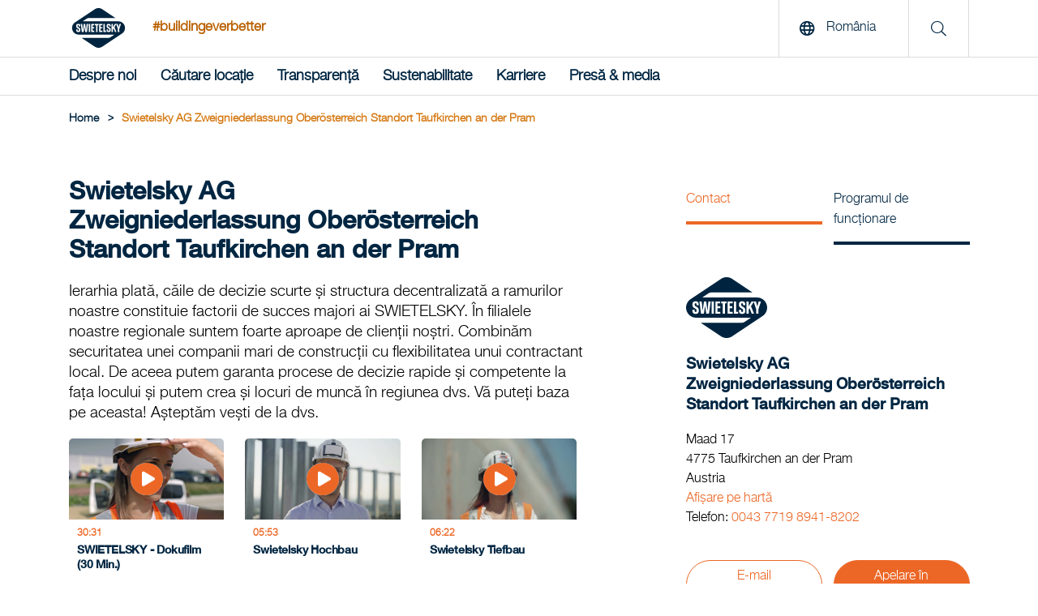

--- FILE ---
content_type: text/html; charset=utf-8
request_url: https://www.swietelsky.ro/site/swietelsky-ag-zweigniederlassung-oberosterreich-standort-taufkirchen-an-der-pram/
body_size: 16208
content:
<!doctype html>
<html lang="ro-RO">
<head>
<meta http-equiv="content-language" content="ro-RO">
<title>Swietelsky AG Zweigniederlassung Oberösterreich Standort Taufkirchen an der Pram | Swietelsky AG</title>
<meta charset="utf-8">
<link rel="apple-touch-icon" sizes="180x180" href="/img/favicons/apple-touch-icon.png">
<link rel="icon" type="image/png" sizes="32x32" href="/img/favicons/favicons/favicon-32x32.png">
<link rel="icon" type="image/png" sizes="16x16" href="/img/favicons/favicon-16x16.png">

<link rel="mask-icon" color="#5bbad5" href="/img/favicons/safari-pinned-tab.svg">
<meta name="msapplication-TileColor" content="#da532c">
<meta name="theme-color" content="#ffffff">
<link rel="shortcut icon" type="image/x-icon" href="/img/favicons/favicon.ico">
 <meta name="description" content="Oferta noastră: Construcții industriale, Construcții civile, Construcția de drumuri &amp; poduri, Servicii complete și antreprenoriat general pentru construcții, &#206;ntreținerea sistemelor de canalizare, Salubrizare și reciclare. Referințe de top: Neubau Schulungszentrum Hargassner Weng, Hochwasserschutz Antiesen, ABA BA23 WVA BA11 Stra&#223;enbau V&#246;cklabruck, WVA GWV Kremstal BA13, Sanierung Antiesen Herstellung der Durchg&#228;ngigkeit, A08 Innkreisautobahn AST Ort - AST Suben, FMZ - Seewalchen, Josko Kopfing " lang="ro-RO">
<meta name="keywords" content="Construcții industriale, Construcții civile, Construcția de drumuri &amp; poduri, Servicii complete și antreprenoriat general pentru construcții, &#206;ntreținerea sistemelor de canalizare, Salubrizare și reciclare, Neubau Schulungszentrum Hargassner Weng, Hochwasserschutz Antiesen, ABA BA23 WVA BA11 Stra&#223;enbau V&#246;cklabruck, WVA GWV Kremstal BA13, Sanierung Antiesen Herstellung der Durchg&#228;ngigkeit, A08 Innkreisautobahn AST Ort - AST Suben, FMZ - Seewalchen, Josko Kopfing " lang="ro-RO">
 <meta property="og:description" content="Oferta noastră: Construcții industriale, Construcții civile, Construcția de drumuri &amp; poduri, Servicii complete și antreprenoriat general pentru construcții, &#206;ntreținerea sistemelor de canalizare, Salubrizare și reciclare. Referințe de top: Neubau Schulungszentrum Hargassner Weng, Hochwasserschutz Antiesen, ABA BA23 WVA BA11 Stra&#223;enbau V&#246;cklabruck, WVA GWV Kremstal BA13, Sanierung Antiesen Herstellung der Durchg&#228;ngigkeit, A08 Innkreisautobahn AST Ort - AST Suben, FMZ - Seewalchen, Josko Kopfing ">
<meta property="og:title" content="Swietelsky AG Zweigniederlassung Ober&#246;sterreich Standort Taufkirchen an der Pram | Swietelsky AG">
<meta property="og:url" content="https://www.swietelsky.ro/site/swietelsky-ag-zweigniederlassung-oberosterreich-standort-taufkirchen-an-der-pram/">
<meta property="og:type" content="website">
<meta property="og:image" content="https://www.swietelsky.ro/media/4zvbch3y/swie_seite_ueber_uns_header_3400_auf_2240x1040_rgb.jpg?mode=crop&amp;width=1200" />
 <meta name="twitter:card" content="summary">

<link rel="canonical" href="https://www.swietelsky.ro/site/swietelsky-ag-zweigniederlassung-oberosterreich-standort-taufkirchen-an-der-pram/" />
<meta name="viewport" content="width=device-width, initial-scale=1.0, maximum-scale=5.0">
<meta name="format-detection" content="telephone=no">
<link rel="preload" as="font" href="/fonts/HelveticaNeueLTStd-Md.woff2" type="font/woff2" crossorigin="anonymous">
<link rel="preload" as="font" href="/fonts/HelveticaNeueLTStd-Lt.woff2" type="font/woff2" crossorigin="anonymous">
<link rel="preload" as="font" href="/fonts/swietelsky-icons.woff2?72199193" type="font/woff2" crossorigin="anonymous">
<meta http-equiv="X-UA-Compatible" content="IE=edge">
<meta name="viewport" content="width=device-width, initial-scale=1">
<script>
//INITAL VALUE FOR SCRIPT LOADER
var _scripts = [];
var showInternationalPopup = false;
window.scriptFolder = window.location.origin + "/Scripts";
</script>
<link rel="stylesheet" href="/Css/swietelsky.min.css?v=1.0.9144.264458" />


</head>
<body>
 <script src="https://webcachex-eu.datareporter.eu/loader/v2/cmp-load.js?url=861b9b8f-de85-4c83-9ebc-37ab10fb2136.LPMHWrpwYZ12.8zL" defer></script>


<header class="mainHeader" aria-label="header">
<!--MAIN LOGO & SEARCH ro-->
<div class="top">
<div class="container">
<a href="/" class="logoLink" title="Swietelsky AG"><img src="/media/vy2bvaxq/swietelsky-logo.svg" alt="Swietelsky AG" width="93" height="49"/></a>
 <span class="hashtag en-only">#buildingeverbetter</span>
 <span class="hashtag mobile en-only">#buildingeverbetter</span>
 <div class="rightContent">
 <button class="openLanguage"><span class="icon"><i class="far fa-globe"></i></span> <span class="text">Rom&#226;nia</span></button>
<div class="searchContainer">
<span class="icon"><i class="fal fa-search"></i></span>
</div>
  <button class="hamburger" aria-label="Menu">
<span class="icon open no-margin"><i class="far fa-bars"></i></span>
<span class="icon close no-margin"><i class="far fa-times"></i></span>
</button>
 </div>
</div>
</div>
<!--MAIN NAVIGATION-->
 <nav class="mainNavigation" aria-label="navigation">
<div class="container">
<ul class="navigationList">


 <li class="firstLevel">
 <a href="" class="navItem hasDropdown  " >Despre noi</a>

 <div class="dropdown">
<div class="innerFlex">
<div class="container">
<ul class="second_level_item">
<li>
<a href="#" class="navItem backNode">Despre noi</a>
</li>
 <li class="secondLevel">
 <a href="/swietelsky/" class="navItem secondLevel  hasDropdown">Swietelsky</a>
  <ul class="third_level_item">
<li>
<a href="#" class="navItem backNode">Swietelsky</a>
</li>
 <li><a href="/swietelsky/atitudinea-si-valorile-noastre/" class="navItem thirdLevel  ">Atitudinea și Valorile Noastre</a></li>
 <li><a href="/swietelsky/consiliul-de-administratie/" class="navItem thirdLevel  ">Consiliul de administrație</a></li>
 </ul>

</li>
 <li class="secondLevel">
 <a href="/gama-de-servicii/" class="navItem secondLevel  hasDropdown">Gama de servicii</a>
  <ul class="third_level_item">
<li>
<a href="#" class="navItem backNode">Gama de servicii</a>
</li>
 <li><a href="/constructia-de-cladiri/" class="navItem thirdLevel  ">Construcția de clădiri</a></li>
 <li><a href="/constructii-civile/" class="navItem thirdLevel  ">Construcții civile</a></li>
 <li><a href="/constructia-de-drumuri-poduri/" class="navItem thirdLevel  ">Construcția de drumuri &amp; poduri</a></li>
 <li><a href="/constructii-feroviare/" class="navItem thirdLevel  ">Construcții feroviare</a></li>
 <li><a href="/constructia-de-tunele/" class="navItem thirdLevel  ">Construcția de tunele</a></li>
 <li><a href="/competenta-de-specialitate/" class="navItem thirdLevel  ">Competență de specialitate</a></li>
 </ul>

</li>
 <li class="secondLevel">
 <a href="/noutati/" class="navItem secondLevel  ">Arhiva știrilor</a>
 
</li>
 </ul>
</div>
</div>
</div>

</li>
 <li class="firstLevel">
 <a href="/cautare-locatie/" class="navItem   " >Căutare locație</a>


</li>
 <li class="firstLevel">
 <a href="" class="navItem hasDropdown  " >Transparență</a>

 <div class="dropdown">
<div class="innerFlex">
<div class="container">
<ul class="second_level_item">
<li>
<a href="#" class="navItem backNode">Transparență</a>
</li>
 <li class="secondLevel">
 <a href="/transparenta/raportul-anual/" class="navItem secondLevel  ">Raportul anual</a>
 
</li>
 <li class="secondLevel">
 <a href="/transparenta/raportul-de-sustenabilitate/" class="navItem secondLevel  ">Raportul de sustenabilitate</a>
 
</li>
 <li class="secondLevel">
 <a href="/transparenta/codul-de-conduita/" class="navItem secondLevel  ">Codul de conduită</a>
 
</li>
 <li class="secondLevel">
 <a href="/transparenta/sistem-de-raportare/" class="navItem secondLevel  ">Sistem de raportare</a>
 
</li>
 <li class="secondLevel">
 <a href="/transparenta/achizitie/" class="navItem secondLevel  ">Achiziție</a>
 
</li>
 <li class="secondLevel">
 <a href="/transparenta/calitate/" class="navItem secondLevel  ">Calitate</a>
 
</li>
 <li class="secondLevel">
 <a href="/transparenta/strategia-fiscala-de-grup/" class="navItem secondLevel  ">Strategia fiscală de grup</a>
 
</li>
 <li class="secondLevel">
 <a href="/transparenta/siguranta-informatiilor/" class="navItem secondLevel  ">Siguranța informațiilor</a>
 
</li>
 <li class="secondLevel">
 <a href="/transparenta/datorie-istorica/" class="navItem secondLevel  ">Datorie istorică</a>
 
</li>
 </ul>
</div>
</div>
</div>

</li>
 <li class="firstLevel">
 <a href="" class="navItem hasDropdown  " >Sustenabilitate</a>

 <div class="dropdown">
<div class="innerFlex">
<div class="container">
<ul class="second_level_item">
<li>
<a href="#" class="navItem backNode">Sustenabilitate</a>
</li>
 <li class="secondLevel">
 <a href="/sustenabilitate/intelegerea-noastra-asupra-sustenabilitatii/" class="navItem secondLevel  ">&#206;nțelegerea noastră asupra sustenabilității</a>
 
</li>
 <li class="secondLevel">
 <a href="/sustenabilitate/corectitudine/" class="navItem secondLevel  ">Corectitudine</a>
 
</li>
 <li class="secondLevel">
 <a href="/sustenabilitate/inovatie/" class="navItem secondLevel  ">Inovație</a>
 
</li>
 <li class="secondLevel">
 <a href="/sustenabilitate/ecologie/" class="navItem secondLevel  ">Ecologie</a>
 
</li>
 <li class="secondLevel">
 <a href="/sustenabilitate/impreuna/" class="navItem secondLevel  ">&#206;mpreună</a>
 
</li>
 </ul>
</div>
</div>
</div>

</li>
 <li class="firstLevel">
 <a href="" class="navItem hasDropdown  " >Karriere</a>

 <div class="dropdown">
<div class="innerFlex">
<div class="container">
<ul class="second_level_item">
<li>
<a href="#" class="navItem backNode">Karriere</a>
</li>
 <li class="secondLevel">
 <a href="https://www.we-are-swietelskys.com" class="navItem secondLevel redirect ">Locuri vacante</a>
 
</li>
 <li class="secondLevel">
 <a href="/karriere/declaratie-privind-diversitate/" class="navItem secondLevel  ">Declarație privind diversitate</a>
 
</li>
 </ul>
</div>
</div>
</div>

</li>
 <li class="firstLevel">
 <a href="" class="navItem hasDropdown  " >Presă &amp; media</a>

 <div class="dropdown">
<div class="innerFlex">
<div class="container">
<ul class="second_level_item">
<li>
<a href="#" class="navItem backNode">Presă &amp; media</a>
</li>
 <li class="secondLevel">
 <a href="/presa-media/persoane-de-contact-pentru-anchetele-media/" class="navItem secondLevel  ">Persoane de contact pentru anchetele media</a>
 
</li>
 <li class="secondLevel">
 <a href="/presa-media/comunicate-de-presa/" class="navItem secondLevel  ">Comunicate de presă</a>
 
</li>
 <li class="secondLevel">
 <a href="/presa-media/fotografii-de-fond-comun/" class="navItem secondLevel  ">Fotografii de fond comun</a>
 
</li>
 </ul>
</div>
</div>
</div>

</li>
 <div class="searchContainerNavigation">
<div class="row row--flex">
<div class="col-xxs-12">
<form id="searchFormMobile" action="/cautare/" method="get">
<input type="text" name="q" placeholder="Suche" title="[Suche] in ro"/>
<button type="submit" aria-label="search" class="button">
<i class="fal fa-search"></i>
</button>
</form>
</div>
</div>
</div>

<!--Load template dependencies-->
<script type="text/javascript">
var scripts_to_load = [
window.scriptFolder + "/main-menu.js"
];
_scripts = _scripts.concat(scripts_to_load);
</script>
</ul>
</div>
</nav>
</header>
<main>
<header>
 <div class="container">
<div class="breadcrumbs">
 <ul class="breadcrumb">
<li>
<a href="/"><span>Home</span></a>
<span class="divider">></span> </li>

 <li><span>Swietelsky AG Zweigniederlassung Ober&#246;sterreich Standort Taufkirchen an der Pram</span></li>
 </ul>
 <script type="application/ld+json">
{
"@context": "https://schema.org/",
"@type": "BreadcrumbList",
"itemListElement": [
 
{
"@type": "ListItem",
"position": 1,
"name": "Căutare locație",
"item": "https://www.swietelsky.ro/cautare-locatie/"
},

 
{
"@type": "ListItem",
"position": 2,
"name": "Swietelsky AG Zweigniederlassung Ober&#246;sterreich Standort Taufkirchen an der Pram"
}

 ]}//end json+ld
</script>
</div>
</div>

</header>

<div id="standort">
<div class="container">
<div class="section row">
<div class="col-xxs-12 col-md-7">
<h1 class="h2">
Swietelsky AG<br  />
Zweigniederlassung Ober&#246;sterreich<br  />
Standort Taufkirchen an der Pram
</h1>
<p>Ierarhia plată, căile de decizie scurte și structura decentralizată a ramurilor noastre constituie factorii de succes majori ai SWIETELSKY. În filialele noastre regionale suntem foarte aproape de clienții noștri. Combinăm securitatea unei companii mari de construcții cu flexibilitatea unui contractant local. De aceea putem garanta procese de decizie rapide și competente la fața locului și putem crea și locuri de muncă în regiunea dvs. Vă puteți baza pe aceasta! Așteptăm vești de la dvs.</p>

 <!--section swie-tv-->
 <div class="slider blogSlider tvSlider small mobile_scrollable" data-grid="3" data-slideby="1">
<div class="blogActionContainer">
<span class="counter"><span class="current">01</span>/<span class="total">01</span></span>
<div class="sliderBtn backBtn js-slider-back"><i class="fas fa-chevron-left"></i></div>
<div class="sliderBtn nextBtn js-slider-next"><i class="fas fa-chevron-right"></i></div>
</div>
<div class="viewPort">
<ul class="sliderContainer" itemscope itemtype="http://schema.org/Collection">
 <li class="item" itemprop="video" itemscope itemtype="http://schema.org/VideoObject">

<a href="https://www.youtube.com/embed/JFlOmZuPc7w" class="yt-lightbox-item" data-src="https://www.youtube.com/embed/JFlOmZuPc7w?autoplay=1&allowfullscreen=1" aria-label="SWIETELSKY - Dokufilm (30 Min.)" itemprop="url">
<div class="contentHolder">
<div class="image-container">

 <picture title="SWIETELSKY - Dokufilm (30 Min.)" class="lazy replace">
 <source media="(min-width: 1200px)" srcset="/img/placeholder.jpg?mode=crop&amp;width=200&amp;height=100&amp;format=webp&amp;quality=90&amp;quality=1" data-srcset="https://i.ytimg.com/vi_webp/JFlOmZuPc7w/maxresdefault.webp">
 <source media="(min-width: 0)" srcset="/img/placeholder.jpg?mode=crop&amp;width=290&amp;height=220&amp;format=webp&amp;quality=90&amp;quality=1" data-srcset="https://i.ytimg.com/vi_webp/JFlOmZuPc7w/maxresdefault.webp">

 <img src="/img/placeholder.jpg?mode=crop&amp;width=200&amp;height=100&amp;format=webp&amp;quality=90&amp;quality=1" class="image preview " title="SWIETELSKY - Dokufilm (30 Min.)" alt="SWIETELSKY - Dokufilm (30 Min.)" />

</picture>
<noscript>
<picture title="SWIETELSKY - Dokufilm (30 Min.)" class="no-script">
<style type="text/css">
.lazy {
display: none;
}
</style>
 </picture>
</noscript>
 <div class="icon_play" style="background-image: url(/img/play.png"></div>
</div>
<div class="content">
<p class="date">
<span class="duration">
<span>30:31</span>
 <meta itemprop="duration" content="PT30M31S" />

</span>
</p>
<h3 class="h5" itemprop="name">
SWIETELSKY - Dokufilm (30 Min.)
</h3>
<meta itemprop="thumbnailUrl" content="https://i.ytimg.com/vi/JFlOmZuPc7w/maxresdefault.jpg" />
<meta itemprop="description" content="Die Swietelsky AG mit Sitz in Linz verf&#252;gt &#252;ber Filialen und Tochterfirmen in 19 verschiedenen L&#228;ndern, mehrere tausend qualifizierte Mitarbeiter und den Ruf, ein innovatives, leistungsf&#228;higes und verl&#228;ssliches Bauunternehmen zu sein. Am Heimatmarkt &#214;sterreich erstrecken sich die Aktivit&#228;ten auf die Sparten Hochbau, Tiefbau, Bahnbau und Tunnelbau. Dieser Film portraitiert SWIETELSKY aus der Perspektive seiner Mitarbeiterinnen und Mitarbeiter in den operativen Bereichen." />
<link itemprop="embedUrl" href="https://www.youtube.com/embed/JFlOmZuPc7w" hidden>
</div>
</div>
</a>
</li>
 <li class="item" itemprop="video" itemscope itemtype="http://schema.org/VideoObject">

<a href="https://www.youtube.com/embed/SLTIbUe3h8o" class="yt-lightbox-item" data-src="https://www.youtube.com/embed/SLTIbUe3h8o?autoplay=1&allowfullscreen=1" aria-label="Swietelsky Hochbau" itemprop="url">
<div class="contentHolder">
<div class="image-container">

 <picture title="Swietelsky Hochbau" class="lazy replace">
 <source media="(min-width: 1200px)" srcset="/img/placeholder.jpg?mode=crop&amp;width=200&amp;height=100&amp;format=webp&amp;quality=90&amp;quality=1" data-srcset="https://i.ytimg.com/vi_webp/SLTIbUe3h8o/maxresdefault.webp">
 <source media="(min-width: 0)" srcset="/img/placeholder.jpg?mode=crop&amp;width=290&amp;height=220&amp;format=webp&amp;quality=90&amp;quality=1" data-srcset="https://i.ytimg.com/vi_webp/SLTIbUe3h8o/maxresdefault.webp">

 <img src="/img/placeholder.jpg?mode=crop&amp;width=200&amp;height=100&amp;format=webp&amp;quality=90&amp;quality=1" class="image preview " title="Swietelsky Hochbau" alt="Swietelsky Hochbau" />

</picture>
<noscript>
<picture title="Swietelsky Hochbau" class="no-script">
<style type="text/css">
.lazy {
display: none;
}
</style>
 </picture>
</noscript>
 <div class="icon_play" style="background-image: url(/img/play.png"></div>
</div>
<div class="content">
<p class="date">
<span class="duration">
<span>05:53</span>
 <meta itemprop="duration" content="PT5M53S" />

</span>
</p>
<h3 class="h5" itemprop="name">
Swietelsky Hochbau
</h3>
<meta itemprop="thumbnailUrl" content="https://i.ytimg.com/vi/SLTIbUe3h8o/maxresdefault.jpg" />
<meta itemprop="description" content="SWIETELSKY ist in der Lage, Bauvorhaben jeder Gr&#246;&#223;enordnung effizient zu realisieren. So sind wir vertrauensw&#252;rdiger Ansprechpartner f&#252;r verschiedene Zielgruppen wie beispielsweise Familien beim Eigenheimbau, &#246;ffentliche Auftraggeber, Wohnungsgenossenschaften, private Investoren, Projektentwickler, Industrieunternehmen uvm. In jedem Fall kann sich der Bauherr darauf verlassen, dass SWIETELSKY auf solide Werte baut. Zuverl&#228;ssigkeit und wirtschaftliche Best&#228;ndigkeit sind Eigenschaften, die Auftraggeber an uns sch&#228;tzen. Eine enorme Vielfalt an Projekten beweist die Flexibilit&#228;t von SWIETELSKY als Auftragnehmer oder auch als Generalunternehmer. Mit umfassender Expertise – auch im modernen Holz- und Hybridbau – verstehen wir uns als baustoffneutraler Anbieter und sind allen Anforderungen gewachsen." />
<link itemprop="embedUrl" href="https://www.youtube.com/embed/SLTIbUe3h8o" hidden>
</div>
</div>
</a>
</li>
 <li class="item" itemprop="video" itemscope itemtype="http://schema.org/VideoObject">

<a href="https://www.youtube.com/embed/WgYRk_kXzJQ" class="yt-lightbox-item" data-src="https://www.youtube.com/embed/WgYRk_kXzJQ?autoplay=1&allowfullscreen=1" aria-label="Swietelsky Tiefbau" itemprop="url">
<div class="contentHolder">
<div class="image-container">

 <picture title="Swietelsky Tiefbau" class="lazy replace">
 <source media="(min-width: 1200px)" srcset="/img/placeholder.jpg?mode=crop&amp;width=200&amp;height=100&amp;format=webp&amp;quality=90&amp;quality=1" data-srcset="https://i.ytimg.com/vi_webp/WgYRk_kXzJQ/maxresdefault.webp">
 <source media="(min-width: 0)" srcset="/img/placeholder.jpg?mode=crop&amp;width=290&amp;height=220&amp;format=webp&amp;quality=90&amp;quality=1" data-srcset="https://i.ytimg.com/vi_webp/WgYRk_kXzJQ/maxresdefault.webp">

 <img src="/img/placeholder.jpg?mode=crop&amp;width=200&amp;height=100&amp;format=webp&amp;quality=90&amp;quality=1" class="image preview " title="Swietelsky Tiefbau" alt="Swietelsky Tiefbau" />

</picture>
<noscript>
<picture title="Swietelsky Tiefbau" class="no-script">
<style type="text/css">
.lazy {
display: none;
}
</style>
 </picture>
</noscript>
 <div class="icon_play" style="background-image: url(/img/play.png"></div>
</div>
<div class="content">
<p class="date">
<span class="duration">
<span>06:22</span>
 <meta itemprop="duration" content="PT6M22S" />

</span>
</p>
<h3 class="h5" itemprop="name">
Swietelsky Tiefbau
</h3>
<meta itemprop="thumbnailUrl" content="https://i.ytimg.com/vi/WgYRk_kXzJQ/maxresdefault.jpg" />
<meta itemprop="description" content="Am Anfang der Geschichte von SWIETELSKY war individuelle Mobilit&#228;t f&#252;r Millionen Europ&#228;er nicht mehr als eine k&#252;hne Vision. F&#252;r Stra&#223;enbau-Pionier Hellmuth Swietelsky wurde sie zur pers&#246;nlichen Mission. &#220;ber 85 Jahre sp&#228;ter haben wir die eigenen Grenzen vielfach verschoben und jede Projektdimension im Stra&#223;en- und Br&#252;ckenbau erfolgreich bew&#228;ltigt. Im Tiefbau sorgt SWIETELSKY f&#252;r die optimale Nutzung von Raum und Umwelt bei bestm&#246;glichem Schutz der nat&#252;rlichen Umgebung. Spezialisiert sind wir auch auf komplexe Bauvorhaben in schwierigem Gel&#228;nde, wie beispielsweise im Gebirge oder im Untergrund. Durch Einsatz von modernsten Technologien und sparten&#252;bergreifendem Wissen k&#246;nnen wir innovative, wirtschaftliche und &#246;kologisch nachhaltige L&#246;sungen anbieten. Dies gilt f&#252;r Erd-, Wasser- und Grundbau sowie den Bau von Versorgungs- und Entsorgungsnetzen, Wasserstra&#223;en, Staud&#228;mmen und Kanalisationen. &#220;ber besondere Kompetenz verf&#252;gt SWIETELSKY im Spezialtiefbau." />
<link itemprop="embedUrl" href="https://www.youtube.com/embed/WgYRk_kXzJQ" hidden>
</div>
</div>
</a>
</li>
 </ul>
</div>
</div>
 </div>
<div class="col-xxs-12 col-sm-offset-2 col-sm-8 col-md-offset-1 col-md-4">
<div class="sidebar--switch">
<ul class="tabs">
<li>
<a href="#" class="tabSwitchItem active" data-target="sidebar_tab_1">Contact</a>
</li>
 <li>
<a href="#" class="tabSwitchItem" data-target="sidebar_tab_2">Programul de funcționare</a>
</li>
 </ul>
</div>
<aside class="sidebar-content">
 <div class="logo">
<div class="img-container">

 <picture title="Swietelsky AG" class="lazy replace">
 <source media="(min-width: 0)" srcset="/img/placeholder.jpg?mode=crop&amp;width=200&amp;format=webp&amp;quality=90&amp;quality=1" data-srcset="/media/vy2bvaxq/swietelsky-logo.svg?mode=crop&amp;width=200&amp;format=webp&amp;quality=90">
 
 <img src="/media/vy2bvaxq/swietelsky-logo.svg?mode=crop&amp;width=200&amp;format=webp&amp;quality=90" class="image preview " title="Swietelsky AG" alt="Swietelsky AG" itemprop="image" />

</picture>
<noscript>
<picture title="Swietelsky AG" class="no-script">
<style type="text/css">
.lazy {
display: none;
}
</style>
 <source media="(min-width: 0)" srcset="/media/vy2bvaxq/swietelsky-logo.svg?mode=crop&amp;width=200&amp;format=webp&amp;quality=90">
 <img src="/media/vy2bvaxq/swietelsky-logo.svg" class="image preview" alt="Swietelsky AG" />
</picture>
</noscript>

</div>
</div>
 <h3 class="h5">
Swietelsky AG<br  />
Zweigniederlassung Ober&#246;sterreich<br  />
Standort Taufkirchen an der Pram
</h3>
<br />
<div class="tabItem sidebar_tab_1 active">
<p class="medium">Maad 17</p>
<p class="medium">4775 Taufkirchen an der Pram</p>
<p class="medium">Austria</p>
<p class="medium"><a class="link" href="https://www.google.com/maps/search/?api=1&query=Maad+17%2c+4775+Taufkirchen+an+der+Pram%2c+%c3%96sterreich" target="_blank">Afișare pe hartă</a></p>
 <p class="medium">Telefon: <a href="tel:0043771989418202">0043 7719 8941-8202</a></p>
 <div class="actionContainer">
 <a href="mailto:&#116;&#97;&#117;&#102;&#107;&#105;&#114;&#99;&#104;&#101;&#110;&#64;&#115;&#119;&#105;&#101;&#116;&#101;&#108;&#115;&#107;&#121;&#46;&#97;&#116;" class="button small button--goldTransparent" target="_blank">E-mail</a>
  <a href="tel:0043771989418202" class="button small button--gold" target="_blank">Apelare &#238;n rețeaua telefonică</a>
 </div>
</div>
 <div class="tabItem sidebar_tab_2">
 <p><time class="medium" itemprop="openingHours" datetime="Mo,Tu,We,Th 07:30-17:00"><span>Lu, Ma, Mi, Jo</span> <span>07:30 - 17:00</span></time></p>
 <p><time class="medium" itemprop="openingHours" datetime="Fr 07:30-12:30"><span>Vi</span> <span>07:30 - 12:30</span></time></p>
 </div>
 </aside>
</div>
</div>
</div>
<!--section leistungsspektrum-->
<section class="section section-standortLeistungsspektrum">
<div class="container">
<h2 class="slash"><span>Oferta noastră</span></h2>
<div class="row row--flex">
 <div class="">
<h3 class="parent tabSwitchItem closable slide" data-target="leist_tab_0">Construcții industriale <i class="fas fa-chevron-down"></i></h3>
<div class="tabItem leist_tab_0">
 <p class="child">Complexe de birouri/birouri</p>
 <p class="child">Case individuale - familiale</p>
 <p class="child">Centre comerciale</p>
 <p class="child">Unități de sănătate</p>
 <p class="child">Hoteluri</p>
 <p class="child">Clădiri industriale</p>
 <p class="child">Clădiri publice</p>
 <p class="child">Restaurare/conversii</p>
 <p class="child">Stadioane</p>
 <p class="child">Clădiri rezidențiale/ dezvoltări imobiliare</p>
 </div>
</div>
 <div class="">
<h3 class="parent tabSwitchItem closable slide" data-target="leist_tab_10">Construcții civile <i class="fas fa-chevron-down"></i></h3>
<div class="tabItem leist_tab_10">
 <p class="child">Lucrări de demolare</p>
 <p class="child">Reciclarea asfaltului sau betonului</p>
 <p class="child">Baze externe</p>
 <p class="child">Centrale pe biogaz</p>
 <p class="child">Stații depozitare deșeuri și stații de reciclare (incl. stații de epurare)</p>
 <p class="child">Excavări</p>
 <p class="child">Structuri de canalizare și structuri hidraulice</p>
 <p class="child">Centrale energetice</p>
 <p class="child">Protecție &#238;mpotriva zgomotului</p>
 <p class="child">Conducte</p>
 <p class="child">Operații de explodare</p>
 </div>
</div>
 <div class="">
<h3 class="parent tabSwitchItem closable slide" data-target="leist_tab_21">Construcția de drumuri &amp; poduri <i class="fas fa-chevron-down"></i></h3>
<div class="tabItem leist_tab_21">
 <p class="child">Producția de asfalt</p>
 <p class="child">Autostrăzi și drumuri</p>
 <p class="child">Poduri</p>
 <p class="child">Trasee de aventură</p>
 <p class="child">Aeroporturi</p>
 <p class="child">Drumuri de pădure și drumuri agricole</p>
 <p class="child">Străzi urbane</p>
 <p class="child">Parcuri de mașini</p>
 </div>
</div>
 <div class="">
<h3 class="parent tabSwitchItem closable slide" data-target="leist_tab_29">Competență de specialitate <i class="fas fa-chevron-down"></i></h3>
<div class="tabItem leist_tab_29">
 <p class="child">Servicii complete și antreprenoriat general pentru construcții</p>
 <p class="child">&#206;ntreținerea sistemelor de canalizare</p>
 <p class="child">Salubrizare și reciclare</p>
 </div>
</div>
 <div class="">
<h3 class="parent tabSwitchItem closable slide" data-target="leist_tab_32">Subiect <i class="fas fa-chevron-down"></i></h3>
<div class="tabItem leist_tab_32">
 <p class="childparent">Viață și muncă</p>
 <p class="child">
Case individuale
</p>
 <p class="child">
Clădiri rezidențiale comunale/ cooperative
</p>
 <p class="child">
Proprietăți rezidențiale la cheie
</p>
 <p class="child">
Construcții industriale
</p>
 <p class="child">
Clădiri zg&#226;rie-nori
</p>
 <p class="child">
Clădiri/ complexe de birouri
</p>
 <p class="childparent">Mobilitate</p>
 <p class="child">
Autostrăzi și drumuri
</p>
 <p class="child">
Poduri
</p>
 <p class="childparent">Instituții publice</p>
 <p class="child">
Școli/ grădinițe
</p>
 <p class="child">
Unități sanitare și spitale
</p>
 <p class="child">
Canalizare
</p>
 <p class="child">
Baze externe
</p>
 </div>
</div>
 </div>
</div>
</section>
<!--section top referenzen-->
 <section class="section section-blog">
<div class="container full">
<div class="slider referenzenSlider mobile_scrollable" data-grid="3" data-slideby="3">
<div class="container">
<h2 class="slash"><span>Referințe de top</span></h2>
 <div class="blogActionContainer">
<span class="counter"><span class="current">01</span>/<span class="total">05</span></span>
<div class="sliderBtn backBtn js-slider-back"><i class="fas fa-chevron-left"></i></div>
<div class="sliderBtn nextBtn js-slider-next"><i class="fas fa-chevron-right"></i></div>
</div>

<div class="viewPort">
<ul class="sliderContainer">

 <li class="item active ">
<article>
 <div class="countryLabel">Austria</div>
 <div class="image-container">


 <picture title="Neubau Schulungszentrum Hargassner Weng - Construcții industriale" class="lazy replace">
 <source media="(min-width: 0)" srcset="/img/placeholder.jpg?mode=crop&amp;width=545&amp;height=400&amp;format=webp&amp;quality=90&amp;quality=1" data-srcset="/media/zuuhidgd/dscf0334.jpg?anchor=center&amp;mode=crop&amp;width=545&amp;height=400&amp;format=webp&amp;quality=90">
 
 <img class="image preview lightbox-item " data-preload="true" data-group="ap_0" src="defaultImgUrl" data-img-src="/media/zuuhidgd/dscf0334.jpg?mode=crop&amp;width=1280&amp;format=webp&amp;quality=90" alt="Neubau Schulungszentrum Hargassner Weng - Construcții industriale" title="Neubau Schulungszentrum Hargassner Weng - Construcții industriale" itemprop="image" />

</picture>
<noscript>
<picture title="Neubau Schulungszentrum Hargassner Weng - Construcții industriale" class="no-script">
<style type="text/css">
.lazy {
display: none;
}
</style>
 <source media="(min-width: 0)" srcset="/media/zuuhidgd/dscf0334.jpg?anchor=center&amp;mode=crop&amp;width=545&amp;height=400&amp;format=webp&amp;quality=90">
 <img src="/media/zuuhidgd/dscf0334.jpg" class="image preview" alt="Neubau Schulungszentrum Hargassner Weng - Construcții industriale" />
</picture>
</noscript>

 <picture title="Neubau Schulungszentrum Hargassner Weng - Construcții industriale" class="lazy replace">
 <source media="(min-width: 0)" srcset="/img/placeholder.jpg?mode=crop&amp;width=545&amp;height=400&amp;format=webp&amp;quality=90&amp;quality=1" data-srcset="/media/dfaj4uox/dscf0517.jpg?anchor=center&amp;mode=crop&amp;width=545&amp;height=400&amp;format=webp&amp;quality=90">
 
 <img class="image preview lightbox-item hidden" data-preload="true" data-group="ap_0" src="defaultImgUrl" data-img-src="/media/dfaj4uox/dscf0517.jpg?mode=crop&amp;width=1280&amp;format=webp&amp;quality=90" alt="Neubau Schulungszentrum Hargassner Weng - Construcții industriale" title="Neubau Schulungszentrum Hargassner Weng - Construcții industriale" itemprop="image" />

</picture>
<noscript>
<picture title="Neubau Schulungszentrum Hargassner Weng - Construcții industriale" class="no-script">
<style type="text/css">
.lazy {
display: none;
}
</style>
 <source media="(min-width: 0)" srcset="/media/dfaj4uox/dscf0517.jpg?anchor=center&amp;mode=crop&amp;width=545&amp;height=400&amp;format=webp&amp;quality=90">
 <img src="/media/dfaj4uox/dscf0517.jpg" class="image preview" alt="Neubau Schulungszentrum Hargassner Weng - Construcții industriale" />
</picture>
</noscript>
 </div>
<div class="content">
<h5>
Neubau Schulungszentrum Hargassner Weng
</h5>
 <p class="categoryTitle">Categorie</p>
<p class="category">Construcții industriale</p>
  </div>
</article>
</li>
 <li class="item active ">
<article>
 <div class="countryLabel">Austria</div>
 <div class="image-container">


 <picture title="Hochwasserschutz Antiesen - Construcții industriale" class="lazy replace">
 <source media="(min-width: 0)" srcset="/img/placeholder.jpg?mode=crop&amp;width=545&amp;height=400&amp;format=webp&amp;quality=90&amp;quality=1" data-srcset="/media/jjtfpxa0/dscf9785.jpg?anchor=center&amp;mode=crop&amp;width=545&amp;height=400&amp;format=webp&amp;quality=90">
 
 <img class="image preview lightbox-item " data-preload="true" data-group="ap_1" src="defaultImgUrl" data-img-src="/media/jjtfpxa0/dscf9785.jpg?mode=crop&amp;width=1280&amp;format=webp&amp;quality=90" alt="Hochwasserschutz Antiesen - Construcții industriale" title="Hochwasserschutz Antiesen - Construcții industriale" itemprop="image" />

</picture>
<noscript>
<picture title="Hochwasserschutz Antiesen - Construcții industriale" class="no-script">
<style type="text/css">
.lazy {
display: none;
}
</style>
 <source media="(min-width: 0)" srcset="/media/jjtfpxa0/dscf9785.jpg?anchor=center&amp;mode=crop&amp;width=545&amp;height=400&amp;format=webp&amp;quality=90">
 <img src="/media/jjtfpxa0/dscf9785.jpg" class="image preview" alt="Hochwasserschutz Antiesen - Construcții industriale" />
</picture>
</noscript>

 <picture title="Hochwasserschutz Antiesen - Construcții industriale" class="lazy replace">
 <source media="(min-width: 0)" srcset="/img/placeholder.jpg?mode=crop&amp;width=545&amp;height=400&amp;format=webp&amp;quality=90&amp;quality=1" data-srcset="/media/guomdp5r/dscf9617.jpg?anchor=center&amp;mode=crop&amp;width=545&amp;height=400&amp;format=webp&amp;quality=90">
 
 <img class="image preview lightbox-item hidden" data-preload="true" data-group="ap_1" src="defaultImgUrl" data-img-src="/media/guomdp5r/dscf9617.jpg?mode=crop&amp;width=1280&amp;format=webp&amp;quality=90" alt="Hochwasserschutz Antiesen - Construcții industriale" title="Hochwasserschutz Antiesen - Construcții industriale" itemprop="image" />

</picture>
<noscript>
<picture title="Hochwasserschutz Antiesen - Construcții industriale" class="no-script">
<style type="text/css">
.lazy {
display: none;
}
</style>
 <source media="(min-width: 0)" srcset="/media/guomdp5r/dscf9617.jpg?anchor=center&amp;mode=crop&amp;width=545&amp;height=400&amp;format=webp&amp;quality=90">
 <img src="/media/guomdp5r/dscf9617.jpg" class="image preview" alt="Hochwasserschutz Antiesen - Construcții industriale" />
</picture>
</noscript>
 </div>
<div class="content">
<h5>
Hochwasserschutz Antiesen
</h5>
 <p class="categoryTitle">Categorie</p>
<p class="category">Construcții industriale</p>
  </div>
</article>
</li>
 <li class="item active ">
<article>
 <div class="countryLabel">Austria</div>
 <div class="image-container">


 <picture title="ABA BA23 WVA BA11 Straßenbau Vöcklabruck - Construcții civile" class="lazy replace">
 <source media="(min-width: 0)" srcset="/img/placeholder.jpg?mode=crop&amp;width=545&amp;height=400&amp;format=webp&amp;quality=90&amp;quality=1" data-srcset="/media/mdwjr1hh/bereich-kreuzung-s-8-b-s-9-2.jpg?anchor=center&amp;mode=crop&amp;width=545&amp;height=400&amp;format=webp&amp;quality=90">
 
 <img class="image preview lightbox-item " data-preload="true" data-group="ap_2" src="defaultImgUrl" data-img-src="/media/mdwjr1hh/bereich-kreuzung-s-8-b-s-9-2.jpg?mode=crop&amp;width=1280&amp;format=webp&amp;quality=90" alt="ABA BA23 WVA BA11 Straßenbau Vöcklabruck - Construcții civile" title="ABA BA23 WVA BA11 Straßenbau Vöcklabruck - Construcții civile" itemprop="image" />

</picture>
<noscript>
<picture title="ABA BA23 WVA BA11 Straßenbau Vöcklabruck - Construcții civile" class="no-script">
<style type="text/css">
.lazy {
display: none;
}
</style>
 <source media="(min-width: 0)" srcset="/media/mdwjr1hh/bereich-kreuzung-s-8-b-s-9-2.jpg?anchor=center&amp;mode=crop&amp;width=545&amp;height=400&amp;format=webp&amp;quality=90">
 <img src="/media/mdwjr1hh/bereich-kreuzung-s-8-b-s-9-2.jpg" class="image preview" alt="ABA BA23 WVA BA11 Straßenbau Vöcklabruck - Construcții civile" />
</picture>
</noscript>

 <picture title="ABA BA23 WVA BA11 Straßenbau Vöcklabruck - Construcții civile" class="lazy replace">
 <source media="(min-width: 0)" srcset="/img/placeholder.jpg?mode=crop&amp;width=545&amp;height=400&amp;format=webp&amp;quality=90&amp;quality=1" data-srcset="/media/5oxj3j3j/20140606_0488.jpg?anchor=center&amp;mode=crop&amp;width=545&amp;height=400&amp;format=webp&amp;quality=90">
 
 <img class="image preview lightbox-item hidden" data-preload="true" data-group="ap_2" src="defaultImgUrl" data-img-src="/media/5oxj3j3j/20140606_0488.jpg?mode=crop&amp;width=1280&amp;format=webp&amp;quality=90" alt="ABA BA23 WVA BA11 Straßenbau Vöcklabruck - Construcții civile" title="ABA BA23 WVA BA11 Straßenbau Vöcklabruck - Construcții civile" itemprop="image" />

</picture>
<noscript>
<picture title="ABA BA23 WVA BA11 Straßenbau Vöcklabruck - Construcții civile" class="no-script">
<style type="text/css">
.lazy {
display: none;
}
</style>
 <source media="(min-width: 0)" srcset="/media/5oxj3j3j/20140606_0488.jpg?anchor=center&amp;mode=crop&amp;width=545&amp;height=400&amp;format=webp&amp;quality=90">
 <img src="/media/5oxj3j3j/20140606_0488.jpg" class="image preview" alt="ABA BA23 WVA BA11 Straßenbau Vöcklabruck - Construcții civile" />
</picture>
</noscript>
 </div>
<div class="content">
<h5>
ABA BA23 WVA BA11 Stra&#223;enbau V&#246;cklabruck
</h5>
 <p class="categoryTitle">Categorie</p>
<p class="category">Construcții civile</p>
  </div>
</article>
</li>
 <li class="item  ">
<article>
 <div class="countryLabel">Austria</div>
 <div class="image-container">


 <picture title="WVA GWV Kremstal BA13 - Construcții civile" class="lazy replace">
 <source media="(min-width: 0)" srcset="/img/placeholder.jpg?mode=crop&amp;width=545&amp;height=400&amp;format=webp&amp;quality=90&amp;quality=1" data-srcset="/media/wyzb2gml/dscn0091.jpg?anchor=center&amp;mode=crop&amp;width=545&amp;height=400&amp;format=webp&amp;quality=90">
 
 <img class="image preview lightbox-item " data-preload="true" data-group="ap_3" src="defaultImgUrl" data-img-src="/media/wyzb2gml/dscn0091.jpg?mode=crop&amp;width=1280&amp;format=webp&amp;quality=90" alt="WVA GWV Kremstal BA13 - Construcții civile" title="WVA GWV Kremstal BA13 - Construcții civile" itemprop="image" />

</picture>
<noscript>
<picture title="WVA GWV Kremstal BA13 - Construcții civile" class="no-script">
<style type="text/css">
.lazy {
display: none;
}
</style>
 <source media="(min-width: 0)" srcset="/media/wyzb2gml/dscn0091.jpg?anchor=center&amp;mode=crop&amp;width=545&amp;height=400&amp;format=webp&amp;quality=90">
 <img src="/media/wyzb2gml/dscn0091.jpg" class="image preview" alt="WVA GWV Kremstal BA13 - Construcții civile" />
</picture>
</noscript>

 <picture title="WVA GWV Kremstal BA13 - Construcții civile" class="lazy replace">
 <source media="(min-width: 0)" srcset="/img/placeholder.jpg?mode=crop&amp;width=545&amp;height=400&amp;format=webp&amp;quality=90&amp;quality=1" data-srcset="/media/5evpn3ij/dscn0127.jpg?anchor=center&amp;mode=crop&amp;width=545&amp;height=400&amp;format=webp&amp;quality=90">
 
 <img class="image preview lightbox-item hidden" data-preload="true" data-group="ap_3" src="defaultImgUrl" data-img-src="/media/5evpn3ij/dscn0127.jpg?mode=crop&amp;width=1280&amp;format=webp&amp;quality=90" alt="WVA GWV Kremstal BA13 - Construcții civile" title="WVA GWV Kremstal BA13 - Construcții civile" itemprop="image" />

</picture>
<noscript>
<picture title="WVA GWV Kremstal BA13 - Construcții civile" class="no-script">
<style type="text/css">
.lazy {
display: none;
}
</style>
 <source media="(min-width: 0)" srcset="/media/5evpn3ij/dscn0127.jpg?anchor=center&amp;mode=crop&amp;width=545&amp;height=400&amp;format=webp&amp;quality=90">
 <img src="/media/5evpn3ij/dscn0127.jpg" class="image preview" alt="WVA GWV Kremstal BA13 - Construcții civile" />
</picture>
</noscript>
 </div>
<div class="content">
<h5>
WVA GWV Kremstal BA13
</h5>
 <p class="categoryTitle">Categorie</p>
<p class="category">Construcții civile</p>
  </div>
</article>
</li>
 <li class="item  ">
<article>
 <div class="countryLabel">Austria</div>
 <div class="image-container">


 <picture title="Sanierung Antiesen Herstellung der Durchgängigkeit - Construcții civile" class="lazy replace">
 <source media="(min-width: 0)" srcset="/img/placeholder.jpg?mode=crop&amp;width=545&amp;height=400&amp;format=webp&amp;quality=90&amp;quality=1" data-srcset="/media/45kmpmqi/img_3046.jpg?anchor=center&amp;mode=crop&amp;width=545&amp;height=400&amp;format=webp&amp;quality=90">
 
 <img class="image preview lightbox-item " data-preload="true" data-group="ap_4" src="defaultImgUrl" data-img-src="/media/45kmpmqi/img_3046.jpg?mode=crop&amp;width=1280&amp;format=webp&amp;quality=90" alt="Sanierung Antiesen Herstellung der Durchgängigkeit - Construcții civile" title="Sanierung Antiesen Herstellung der Durchgängigkeit - Construcții civile" itemprop="image" />

</picture>
<noscript>
<picture title="Sanierung Antiesen Herstellung der Durchgängigkeit - Construcții civile" class="no-script">
<style type="text/css">
.lazy {
display: none;
}
</style>
 <source media="(min-width: 0)" srcset="/media/45kmpmqi/img_3046.jpg?anchor=center&amp;mode=crop&amp;width=545&amp;height=400&amp;format=webp&amp;quality=90">
 <img src="/media/45kmpmqi/img_3046.jpg" class="image preview" alt="Sanierung Antiesen Herstellung der Durchgängigkeit - Construcții civile" />
</picture>
</noscript>

 <picture title="Sanierung Antiesen Herstellung der Durchgängigkeit - Construcții civile" class="lazy replace">
 <source media="(min-width: 0)" srcset="/img/placeholder.jpg?mode=crop&amp;width=545&amp;height=400&amp;format=webp&amp;quality=90&amp;quality=1" data-srcset="/media/pwkp3njd/img_3253.jpg?anchor=center&amp;mode=crop&amp;width=545&amp;height=400&amp;format=webp&amp;quality=90">
 
 <img class="image preview lightbox-item hidden" data-preload="true" data-group="ap_4" src="defaultImgUrl" data-img-src="/media/pwkp3njd/img_3253.jpg?mode=crop&amp;width=1280&amp;format=webp&amp;quality=90" alt="Sanierung Antiesen Herstellung der Durchgängigkeit - Construcții civile" title="Sanierung Antiesen Herstellung der Durchgängigkeit - Construcții civile" itemprop="image" />

</picture>
<noscript>
<picture title="Sanierung Antiesen Herstellung der Durchgängigkeit - Construcții civile" class="no-script">
<style type="text/css">
.lazy {
display: none;
}
</style>
 <source media="(min-width: 0)" srcset="/media/pwkp3njd/img_3253.jpg?anchor=center&amp;mode=crop&amp;width=545&amp;height=400&amp;format=webp&amp;quality=90">
 <img src="/media/pwkp3njd/img_3253.jpg" class="image preview" alt="Sanierung Antiesen Herstellung der Durchgängigkeit - Construcții civile" />
</picture>
</noscript>
 </div>
<div class="content">
<h5>
Sanierung Antiesen Herstellung der Durchg&#228;ngigkeit
</h5>
 <p class="categoryTitle">Categorie</p>
<p class="category">Construcții civile</p>
  </div>
</article>
</li>
 <li class="item  ">
<article>
 <div class="countryLabel">Austria</div>
 <div class="image-container">


 <picture title="A08 Innkreisautobahn AST Ort - AST Suben - Construcția de drumuri &amp; poduri" class="lazy replace">
 <source media="(min-width: 0)" srcset="/img/placeholder.jpg?mode=crop&amp;width=545&amp;height=400&amp;format=webp&amp;quality=90&amp;quality=1" data-srcset="/media/z05dawpv/a8-ort-suben.jpg?anchor=center&amp;mode=crop&amp;width=545&amp;height=400&amp;format=webp&amp;quality=90">
 
 <img class="image preview lightbox-item " data-preload="true" data-group="ap_5" src="defaultImgUrl" data-img-src="/media/z05dawpv/a8-ort-suben.jpg?mode=crop&amp;width=1280&amp;format=webp&amp;quality=90" alt="A08 Innkreisautobahn AST Ort - AST Suben - Construcția de drumuri &amp; poduri" title="A08 Innkreisautobahn AST Ort - AST Suben - Construcția de drumuri &amp; poduri" itemprop="image" />

</picture>
<noscript>
<picture title="A08 Innkreisautobahn AST Ort - AST Suben - Construcția de drumuri &amp; poduri" class="no-script">
<style type="text/css">
.lazy {
display: none;
}
</style>
 <source media="(min-width: 0)" srcset="/media/z05dawpv/a8-ort-suben.jpg?anchor=center&amp;mode=crop&amp;width=545&amp;height=400&amp;format=webp&amp;quality=90">
 <img src="/media/z05dawpv/a8-ort-suben.jpg" class="image preview" alt="A08 Innkreisautobahn AST Ort - AST Suben - Construcția de drumuri &amp; poduri" />
</picture>
</noscript>

 <picture title="A08 Innkreisautobahn AST Ort - AST Suben - Construcția de drumuri &amp; poduri" class="lazy replace">
 <source media="(min-width: 0)" srcset="/img/placeholder.jpg?mode=crop&amp;width=545&amp;height=400&amp;format=webp&amp;quality=90&amp;quality=1" data-srcset="/media/3bsi4mmt/photo-2020-02-27-14-12-26-002.jpg?anchor=center&amp;mode=crop&amp;width=545&amp;height=400&amp;format=webp&amp;quality=90">
 
 <img class="image preview lightbox-item hidden" data-preload="true" data-group="ap_5" src="defaultImgUrl" data-img-src="/media/3bsi4mmt/photo-2020-02-27-14-12-26-002.jpg?mode=crop&amp;width=1280&amp;format=webp&amp;quality=90" alt="A08 Innkreisautobahn AST Ort - AST Suben - Construcția de drumuri &amp; poduri" title="A08 Innkreisautobahn AST Ort - AST Suben - Construcția de drumuri &amp; poduri" itemprop="image" />

</picture>
<noscript>
<picture title="A08 Innkreisautobahn AST Ort - AST Suben - Construcția de drumuri &amp; poduri" class="no-script">
<style type="text/css">
.lazy {
display: none;
}
</style>
 <source media="(min-width: 0)" srcset="/media/3bsi4mmt/photo-2020-02-27-14-12-26-002.jpg?anchor=center&amp;mode=crop&amp;width=545&amp;height=400&amp;format=webp&amp;quality=90">
 <img src="/media/3bsi4mmt/photo-2020-02-27-14-12-26-002.jpg" class="image preview" alt="A08 Innkreisautobahn AST Ort - AST Suben - Construcția de drumuri &amp; poduri" />
</picture>
</noscript>
 </div>
<div class="content">
<h5>
A08 Innkreisautobahn AST Ort - AST Suben
</h5>
 <p class="categoryTitle">Categorie</p>
<p class="category">Construcția de drumuri &amp; poduri</p>
  </div>
</article>
</li>
 <li class="item  ">
<article>
 <div class="countryLabel">Austria</div>
 <div class="image-container">


 <picture title="FMZ - Seewalchen - Construcția de drumuri &amp; poduri" class="lazy replace">
 <source media="(min-width: 0)" srcset="/img/placeholder.jpg?mode=crop&amp;width=545&amp;height=400&amp;format=webp&amp;quality=90&amp;quality=1" data-srcset="/media/dyrhecqy/20191022_115434.jpg?anchor=center&amp;mode=crop&amp;width=545&amp;height=400&amp;format=webp&amp;quality=90">
 
 <img class="image preview lightbox-item " data-preload="true" data-group="ap_6" src="defaultImgUrl" data-img-src="/media/dyrhecqy/20191022_115434.jpg?mode=crop&amp;width=1280&amp;format=webp&amp;quality=90" alt="FMZ - Seewalchen - Construcția de drumuri &amp; poduri" title="FMZ - Seewalchen - Construcția de drumuri &amp; poduri" itemprop="image" />

</picture>
<noscript>
<picture title="FMZ - Seewalchen - Construcția de drumuri &amp; poduri" class="no-script">
<style type="text/css">
.lazy {
display: none;
}
</style>
 <source media="(min-width: 0)" srcset="/media/dyrhecqy/20191022_115434.jpg?anchor=center&amp;mode=crop&amp;width=545&amp;height=400&amp;format=webp&amp;quality=90">
 <img src="/media/dyrhecqy/20191022_115434.jpg" class="image preview" alt="FMZ - Seewalchen - Construcția de drumuri &amp; poduri" />
</picture>
</noscript>

 <picture title="FMZ - Seewalchen - Construcția de drumuri &amp; poduri" class="lazy replace">
 <source media="(min-width: 0)" srcset="/img/placeholder.jpg?mode=crop&amp;width=545&amp;height=400&amp;format=webp&amp;quality=90&amp;quality=1" data-srcset="/media/wwvbcn3c/20191126_120319.jpg?anchor=center&amp;mode=crop&amp;width=545&amp;height=400&amp;format=webp&amp;quality=90">
 
 <img class="image preview lightbox-item hidden" data-preload="true" data-group="ap_6" src="defaultImgUrl" data-img-src="/media/wwvbcn3c/20191126_120319.jpg?mode=crop&amp;width=1280&amp;format=webp&amp;quality=90" alt="FMZ - Seewalchen - Construcția de drumuri &amp; poduri" title="FMZ - Seewalchen - Construcția de drumuri &amp; poduri" itemprop="image" />

</picture>
<noscript>
<picture title="FMZ - Seewalchen - Construcția de drumuri &amp; poduri" class="no-script">
<style type="text/css">
.lazy {
display: none;
}
</style>
 <source media="(min-width: 0)" srcset="/media/wwvbcn3c/20191126_120319.jpg?anchor=center&amp;mode=crop&amp;width=545&amp;height=400&amp;format=webp&amp;quality=90">
 <img src="/media/wwvbcn3c/20191126_120319.jpg" class="image preview" alt="FMZ - Seewalchen - Construcția de drumuri &amp; poduri" />
</picture>
</noscript>
 </div>
<div class="content">
<h5>
FMZ - Seewalchen
</h5>
 <p class="categoryTitle">Categorie</p>
<p class="category">Construcția de drumuri &amp; poduri</p>
  </div>
</article>
</li>
 <li class="item  ">
<article>
 <div class="countryLabel">Austria</div>
 <div class="image-container">


 <picture title="Josko Kopfing  - Construcția de drumuri &amp; poduri" class="lazy replace">
 <source media="(min-width: 0)" srcset="/img/placeholder.jpg?mode=crop&amp;width=545&amp;height=400&amp;format=webp&amp;quality=90&amp;quality=1" data-srcset="/media/by3jfc2g/20190618_150959.jpg?anchor=center&amp;mode=crop&amp;width=545&amp;height=400&amp;format=webp&amp;quality=90">
 
 <img class="image preview lightbox-item " data-preload="true" data-group="ap_7" src="defaultImgUrl" data-img-src="/media/by3jfc2g/20190618_150959.jpg?mode=crop&amp;width=1280&amp;format=webp&amp;quality=90" alt="Josko Kopfing  - Construcția de drumuri &amp; poduri" title="Josko Kopfing  - Construcția de drumuri &amp; poduri" itemprop="image" />

</picture>
<noscript>
<picture title="Josko Kopfing  - Construcția de drumuri &amp; poduri" class="no-script">
<style type="text/css">
.lazy {
display: none;
}
</style>
 <source media="(min-width: 0)" srcset="/media/by3jfc2g/20190618_150959.jpg?anchor=center&amp;mode=crop&amp;width=545&amp;height=400&amp;format=webp&amp;quality=90">
 <img src="/media/by3jfc2g/20190618_150959.jpg" class="image preview" alt="Josko Kopfing  - Construcția de drumuri &amp; poduri" />
</picture>
</noscript>

 <picture title="Josko Kopfing  - Construcția de drumuri &amp; poduri" class="lazy replace">
 <source media="(min-width: 0)" srcset="/img/placeholder.jpg?mode=crop&amp;width=545&amp;height=400&amp;format=webp&amp;quality=90&amp;quality=1" data-srcset="/media/c2dhuooq/20190716_144154.jpg?anchor=center&amp;mode=crop&amp;width=545&amp;height=400&amp;format=webp&amp;quality=90">
 
 <img class="image preview lightbox-item hidden" data-preload="true" data-group="ap_7" src="defaultImgUrl" data-img-src="/media/c2dhuooq/20190716_144154.jpg?mode=crop&amp;width=1280&amp;format=webp&amp;quality=90" alt="Josko Kopfing  - Construcția de drumuri &amp; poduri" title="Josko Kopfing  - Construcția de drumuri &amp; poduri" itemprop="image" />

</picture>
<noscript>
<picture title="Josko Kopfing  - Construcția de drumuri &amp; poduri" class="no-script">
<style type="text/css">
.lazy {
display: none;
}
</style>
 <source media="(min-width: 0)" srcset="/media/c2dhuooq/20190716_144154.jpg?anchor=center&amp;mode=crop&amp;width=545&amp;height=400&amp;format=webp&amp;quality=90">
 <img src="/media/c2dhuooq/20190716_144154.jpg" class="image preview" alt="Josko Kopfing  - Construcția de drumuri &amp; poduri" />
</picture>
</noscript>
 </div>
<div class="content">
<h5>
Josko Kopfing 
</h5>
 <p class="categoryTitle">Categorie</p>
<p class="category">Construcția de drumuri &amp; poduri</p>
  </div>
</article>
</li>

 <li class="item ">
<article>
<div class="countryLabel">Austria</div>
<div class="image-container">

 <picture title="Aflați mai multe despre referințele noastre într-o discuție personală - Construcții industriale" class="lazy replace">
 <source media="(min-width: 0)" srcset="/img/placeholder.jpg?mode=crop&amp;width=545&amp;height=400&amp;format=webp&amp;quality=90&amp;quality=1" data-srcset="/media/j5efr1i4/hochbau.jpg?anchor=center&amp;mode=crop&amp;width=545&amp;height=400&amp;format=webp&amp;quality=90">
 
 <img class="image preview lightbox-item " data-preload="true" data-group="ap_8" src="defaultImgUrl" data-img-src="/media/j5efr1i4/hochbau.jpg?mode=crop&amp;width=1280&amp;format=webp&amp;quality=90" alt="Aflați mai multe despre referințele noastre într-o discuție personală - Construcții industriale" title="Aflați mai multe despre referințele noastre într-o discuție personală - Construcții industriale" itemprop="image" />

</picture>
<noscript>
<picture title="Aflați mai multe despre referințele noastre într-o discuție personală - Construcții industriale" class="no-script">
<style type="text/css">
.lazy {
display: none;
}
</style>
 <source media="(min-width: 0)" srcset="/media/j5efr1i4/hochbau.jpg?anchor=center&amp;mode=crop&amp;width=545&amp;height=400&amp;format=webp&amp;quality=90">
 <img src="/media/j5efr1i4/hochbau.jpg" class="image preview" alt="Aflați mai multe despre referințele noastre într-o discuție personală - Construcții industriale" />
</picture>
</noscript>
 </div>
<div class="content">
<h5>Aflați mai multe despre referințele noastre &#238;ntr-o discuție personală</h5>
<p class="categoryTitle">Categorie</p>
<p class="category">Construcții industriale</p>
</div>
</article>
</li>
 <li class="item ">
<article>
<div class="countryLabel">Austria</div>
<div class="image-container">

 <picture title="Aflați mai multe despre referințele noastre într-o discuție personală - Construcții civile" class="lazy replace">
 <source media="(min-width: 0)" srcset="/img/placeholder.jpg?mode=crop&amp;width=545&amp;height=400&amp;format=webp&amp;quality=90&amp;quality=1" data-srcset="/media/wuzd51l1/tiefbau_2.jpg?anchor=center&amp;mode=crop&amp;width=545&amp;height=400&amp;format=webp&amp;quality=90">
 
 <img class="image preview lightbox-item " data-preload="true" data-group="ap_9" src="defaultImgUrl" data-img-src="/media/wuzd51l1/tiefbau_2.jpg?mode=crop&amp;width=1280&amp;format=webp&amp;quality=90" alt="Aflați mai multe despre referințele noastre într-o discuție personală - Construcții civile" title="Aflați mai multe despre referințele noastre într-o discuție personală - Construcții civile" itemprop="image" />

</picture>
<noscript>
<picture title="Aflați mai multe despre referințele noastre într-o discuție personală - Construcții civile" class="no-script">
<style type="text/css">
.lazy {
display: none;
}
</style>
 <source media="(min-width: 0)" srcset="/media/wuzd51l1/tiefbau_2.jpg?anchor=center&amp;mode=crop&amp;width=545&amp;height=400&amp;format=webp&amp;quality=90">
 <img src="/media/wuzd51l1/tiefbau_2.jpg" class="image preview" alt="Aflați mai multe despre referințele noastre într-o discuție personală - Construcții civile" />
</picture>
</noscript>
 </div>
<div class="content">
<h5>Aflați mai multe despre referințele noastre &#238;ntr-o discuție personală</h5>
<p class="categoryTitle">Categorie</p>
<p class="category">Construcții civile</p>
</div>
</article>
</li>
 <li class="item ">
<article>
<div class="countryLabel">Austria</div>
<div class="image-container">

 <picture title="Aflați mai multe despre referințele noastre într-o discuție personală - Construcția de drumuri &amp; poduri" class="lazy replace">
 <source media="(min-width: 0)" srcset="/img/placeholder.jpg?mode=crop&amp;width=545&amp;height=400&amp;format=webp&amp;quality=90&amp;quality=1" data-srcset="/media/2grmn4f4/strassen-und-br&#252;ckenbau.jpg?anchor=center&amp;mode=crop&amp;width=545&amp;height=400&amp;format=webp&amp;quality=90">
 
 <img class="image preview lightbox-item " data-preload="true" data-group="ap_10" src="defaultImgUrl" data-img-src="/media/2grmn4f4/strassen-und-br&#252;ckenbau.jpg?mode=crop&amp;width=1280&amp;format=webp&amp;quality=90" alt="Aflați mai multe despre referințele noastre într-o discuție personală - Construcția de drumuri &amp; poduri" title="Aflați mai multe despre referințele noastre într-o discuție personală - Construcția de drumuri &amp; poduri" itemprop="image" />

</picture>
<noscript>
<picture title="Aflați mai multe despre referințele noastre într-o discuție personală - Construcția de drumuri &amp; poduri" class="no-script">
<style type="text/css">
.lazy {
display: none;
}
</style>
 <source media="(min-width: 0)" srcset="/media/2grmn4f4/strassen-und-br&#252;ckenbau.jpg?anchor=center&amp;mode=crop&amp;width=545&amp;height=400&amp;format=webp&amp;quality=90">
 <img src="/media/2grmn4f4/strassen-und-br&#252;ckenbau.jpg" class="image preview" alt="Aflați mai multe despre referințele noastre într-o discuție personală - Construcția de drumuri &amp; poduri" />
</picture>
</noscript>
 </div>
<div class="content">
<h5>Aflați mai multe despre referințele noastre &#238;ntr-o discuție personală</h5>
<p class="categoryTitle">Categorie</p>
<p class="category">Construcția de drumuri &amp; poduri</p>
</div>
</article>
</li>
 <li class="item ">
<article>
<div class="countryLabel">Austria</div>
<div class="image-container">

 <picture title="Competență de specialitate" class="lazy replace">
 <source media="(min-width: 0)" srcset="/img/placeholder.jpg?mode=crop&amp;width=545&amp;height=400&amp;format=webp&amp;quality=90&amp;quality=1" data-srcset="/media/zu5pnbgo/total-und-generalunternehmerbau.jpg?anchor=center&amp;mode=crop&amp;width=545&amp;height=400&amp;format=webp&amp;quality=90">
 
 <img class="image preview lightbox-item " data-preload="true" data-group="ap_11" src="defaultImgUrl" data-img-src="/media/zu5pnbgo/total-und-generalunternehmerbau.jpg?mode=crop&amp;width=1280&amp;format=webp&amp;quality=90" alt="Competență de specialitate" title="Competență de specialitate" itemprop="image" />

</picture>
<noscript>
<picture title="Competență de specialitate" class="no-script">
<style type="text/css">
.lazy {
display: none;
}
</style>
 <source media="(min-width: 0)" srcset="/media/zu5pnbgo/total-und-generalunternehmerbau.jpg?anchor=center&amp;mode=crop&amp;width=545&amp;height=400&amp;format=webp&amp;quality=90">
 <img src="/media/zu5pnbgo/total-und-generalunternehmerbau.jpg" class="image preview" alt="Competență de specialitate" />
</picture>
</noscript>
 </div>
<div class="content">
<h5>Aflați mai multe despre referințele noastre &#238;ntr-o discuție personală</h5>
<p class="categoryTitle">Categorie</p>
<p class="category">Servicii complete și antreprenoriat general pentru construcții</p>
</div>
</article>
</li>
 <li class="item ">
<article>
<div class="countryLabel">Austria</div>
<div class="image-container">

 <picture title="Competență de specialitate" class="lazy replace">
 <source media="(min-width: 0)" srcset="/img/placeholder.jpg?mode=crop&amp;width=545&amp;height=400&amp;format=webp&amp;quality=90&amp;quality=1" data-srcset="/media/gdtfowrz/kanalsanierung.jpg?anchor=center&amp;mode=crop&amp;width=545&amp;height=400&amp;format=webp&amp;quality=90">
 
 <img class="image preview lightbox-item " data-preload="true" data-group="ap_12" src="defaultImgUrl" data-img-src="/media/gdtfowrz/kanalsanierung.jpg?mode=crop&amp;width=1280&amp;format=webp&amp;quality=90" alt="Competență de specialitate" title="Competență de specialitate" itemprop="image" />

</picture>
<noscript>
<picture title="Competență de specialitate" class="no-script">
<style type="text/css">
.lazy {
display: none;
}
</style>
 <source media="(min-width: 0)" srcset="/media/gdtfowrz/kanalsanierung.jpg?anchor=center&amp;mode=crop&amp;width=545&amp;height=400&amp;format=webp&amp;quality=90">
 <img src="/media/gdtfowrz/kanalsanierung.jpg" class="image preview" alt="Competență de specialitate" />
</picture>
</noscript>
 </div>
<div class="content">
<h5>Aflați mai multe despre referințele noastre &#238;ntr-o discuție personală</h5>
<p class="categoryTitle">Categorie</p>
<p class="category">&#206;ntreținerea sistemelor de canalizare</p>
</div>
</article>
</li>
 <li class="item ">
<article>
<div class="countryLabel">Austria</div>
<div class="image-container">

 <picture title="Competență de specialitate" class="lazy replace">
 <source media="(min-width: 0)" srcset="/img/placeholder.jpg?mode=crop&amp;width=545&amp;height=400&amp;format=webp&amp;quality=90&amp;quality=1" data-srcset="/media/iq1jh3n3/entsorgung-und-recycling.jpg?anchor=center&amp;mode=crop&amp;width=545&amp;height=400&amp;format=webp&amp;quality=90">
 
 <img class="image preview lightbox-item " data-preload="true" data-group="ap_13" src="defaultImgUrl" data-img-src="/media/iq1jh3n3/entsorgung-und-recycling.jpg?mode=crop&amp;width=1280&amp;format=webp&amp;quality=90" alt="Competență de specialitate" title="Competență de specialitate" itemprop="image" />

</picture>
<noscript>
<picture title="Competență de specialitate" class="no-script">
<style type="text/css">
.lazy {
display: none;
}
</style>
 <source media="(min-width: 0)" srcset="/media/iq1jh3n3/entsorgung-und-recycling.jpg?anchor=center&amp;mode=crop&amp;width=545&amp;height=400&amp;format=webp&amp;quality=90">
 <img src="/media/iq1jh3n3/entsorgung-und-recycling.jpg" class="image preview" alt="Competență de specialitate" />
</picture>
</noscript>
 </div>
<div class="content">
<h5>Aflați mai multe despre referințele noastre &#238;ntr-o discuție personală</h5>
<p class="categoryTitle">Categorie</p>
<p class="category">Salubrizare și reciclare</p>
</div>
</article>
</li>
 </ul>
</div>
</div>
</div>
</div>
</section>

<!-- section karriere -->
<section class="section section-karriere section-standortLeistungsspektrum">
<div class="container">
<h2 class="slash"><span>Carieră</span></h2>
  <div class="row row--flex">
<div class="special_half">
 <div class="gruppe-inner-container">
<h3 class="parent">Competențe necesare frecvente la locație</h3>
 <p class="child">Muncitor montaj asfalt</p>
 <p class="child">Șofer de buldozer</p>
 <p class="child">Echipe de contractare</p>
 <p class="child">Lucrător &#238;n construcții</p>
 <p class="child">Inginer construcții</p>
 <p class="child">Maistru construcții</p>
 <p class="child">Tehnician construcții</p>
 <p class="child">Electrician</p>
 <p class="child">Specialiști &#238;n comerțul construcțiilor</p>
 <p class="child">Instalator</p>
 <p class="child">Contabili</p>
 <p class="child">Specialiști v&#226;nzări</p>
 <p class="child">Macaragiu</p>
 <p class="child">Șofer de camion</p>
 <p class="child">Tehnician utilaje</p>
 <p class="child">Mașinist</p>
 <p class="child">Pietrar</p>
 <p class="child">Tencuitor</p>
 <p class="child">Maistru</p>
 <p class="child">Manager de proiect</p>
 <p class="child">Lucrător metal</p>
 <p class="child">Asistent tehnic</p>
 <p class="child">Asistent maistru</p>
 <p class="child">Responsabil de șantier</p>
 </div>

 <div class="gruppe-inner-container">
<h3 class="parent">Ucenicie la locație</h3>
 <p class="child">Tehnician construcții mașini</p>
 <p class="child">Asistent construcții</p>
 <p class="child">Desenator arhitectural</p>
 <p class="child">Lucrător beton</p>
 <p class="child">Specialist construcții din beton</p>
 <p class="child">Funcționar birou</p>
 <p class="child">Muncitor construcții clădiri</p>
 <p class="child">Specialist construcții clădiri</p>
 <p class="child">Tencuitor</p>
 <p class="child">Muncitor construcții civile</p>
 <p class="child">Specialist construcții civile</p>
 </div>
 </div>
<div class="special_half">
<h3 class="center parent">Contact pentru solicitări</h3>
<ul class="teamContainer">
 <li class="item col-xxs-12">
<div class="center ">

 <picture title=" Michaela Haas " class="lazy replace">
 <source media="(min-width: 0)" srcset="/img/placeholder.jpg?mode=crop&amp;width=255&amp;height=255&amp;format=webp&amp;quality=90&amp;quality=1" data-srcset="/img/placeholder-gender-frau.png?mode=crop&amp;width=255&amp;height=255&amp;format=webp&amp;quality=90">
 
 <img src="/img/placeholder-gender-frau.png?mode=crop&amp;width=255&amp;height=255&amp;format=webp&amp;quality=90" class="image preview " title=" Michaela Haas " alt=" Michaela Haas " itemprop="image" />

</picture>
<noscript>
<picture title=" Michaela Haas " class="no-script">
<style type="text/css">
.lazy {
display: none;
}
</style>
 <source media="(min-width: 0)" srcset="/img/placeholder-gender-frau.png?mode=crop&amp;width=255&amp;height=255&amp;format=webp&amp;quality=90">
 <img src="/img/placeholder-gender-frau.png" class="image preview" alt=" Michaela Haas " />
</picture>
</noscript>
 <div class="content">
<p><b> Michaela Haas </b></p>

<div class="tels">
<a href="tel:0043771989418202">0043 7719 8941-8202</a>
</div>
<a href="mailto:&#109;&#105;&#99;&#104;&#97;&#101;&#108;&#97;&#46;&#104;&#97;&#97;&#115;&#64;&#115;&#119;&#105;&#101;&#116;&#101;&#108;&#115;&#107;&#121;&#46;&#97;&#116;">E-mail</a>
</div>
 </div>
</li>
 </ul>
</div>
</div>
</div>
</section>
<!--section team-->
 <section class="section section-team">
<div class="container">
<h2 class="slash"><span>Echipa noastră</span></h2>
<h3 class="center parent">Contact pentru solicitările clienților</h3>
<ul class="teamContainer">
 <li class="item col-xxs-12 col-xs-6 col-md-4">
<div class="center ">

 <picture title=" Michaela Haas " class="lazy replace">
 <source media="(min-width: 0)" srcset="/img/placeholder.jpg?mode=crop&amp;width=255&amp;height=255&amp;format=webp&amp;quality=90&amp;quality=1" data-srcset="/img/placeholder-gender-frau.png?mode=crop&amp;width=255&amp;height=255&amp;format=webp&amp;quality=90">
 
 <img src="/img/placeholder-gender-frau.png?mode=crop&amp;width=255&amp;height=255&amp;format=webp&amp;quality=90" class="image preview w_border" title=" Michaela Haas " alt=" Michaela Haas " itemprop="image" />

</picture>
<noscript>
<picture title=" Michaela Haas " class="no-script">
<style type="text/css">
.lazy {
display: none;
}
</style>
 <source media="(min-width: 0)" srcset="/img/placeholder-gender-frau.png?mode=crop&amp;width=255&amp;height=255&amp;format=webp&amp;quality=90">
 <img src="/img/placeholder-gender-frau.png" class="image preview" alt=" Michaela Haas " />
</picture>
</noscript>
 <div class="content">
<p><b> Michaela Haas </b></p>

<div class="tels">
<a href="tel:0043771989418202">0043 7719 8941-8202</a>
</div>
<a class="link" href="mailto:michaela.haas@swietelsky.at">E-mail</a>
</div>
 </div>
</li>
 </ul>
</div>
</section>
</div>
<!--Load template dependencies-->
<script type="text/javascript">
var scripts_to_load = [
window.scriptFolder + "/tabulator/tabulator.js",
window.scriptFolder + "/vendor/siema.min.js",
window.scriptFolder + "/lightbox.js",
window.scriptFolder + "/slider/slider.min.js"
];
_scripts = _scripts.concat(scripts_to_load);
</script>
<script type="application/ld+json">
{
"@context": "https://schema.org",
"@type": "LocalBusiness",
 "logo":"https://www.swietelsky.ro/media/vy2bvaxq/swietelsky-logo.svg",
 "image": [
"https://www.swietelsky.ro/media/vy2bvaxq/swietelsky-logo.svg?mode=crop&amp;width=200&amp;format=webp&amp;quality=90&amp;rnd=133561794091700000"
],
"name": "Swietelsky AG Zweigniederlassung Ober&#246;sterreich Standort Taufkirchen an der Pram",
"address": {
"@type": "PostalAddress",
"streetAddress": "Maad 17",
"addressLocality": "Taufkirchen an der Pram",
"postalCode": "4775",
"addressCountry": "Austria"
},
"url": "https://www.swietelsky.ro/site/swietelsky-ag-zweigniederlassung-oberosterreich-standort-taufkirchen-an-der-pram/",
"telephone": "0043771989418202",
"email": "taufkirchen@swietelsky.at",
"parentOrganization": {
"@type": "Corporation",
"url": "https://www.swietelsky.ro/",
"name": "Swietelsky AG"
},
"openingHours": [
"Mo,Tu,We,Th 07:30-17:00","Fr 07:30-12:30" ]
}
</script>

<footer>

<div class="seo-footer">
<div class="container">
<div class="row">
<nav class="col-xxs-12 col-md-4 col-lg-4">
<h2>Descoperiți</h2>
 <ul>
 <li><a href="/constructia-de-cladiri/" target="_self">Construcția de clădiri</a></li>
 <li><a href="/constructii-civile/" target="_self">Construcții civile</a></li>
 <li><a href="/constructia-de-drumuri-poduri/" target="_self">Construcția de drumuri &amp; poduri</a></li>
 <li><a href="/constructii-feroviare/" target="_self">Construcții feroviare</a></li>
 <li><a href="/constructia-de-tunele/" target="_self">Construcția de tunele</a></li>
 <li><a href="/competenta-de-specialitate/" target="_self">Competență de specialitate</a></li>
 </ul>
 </nav>
<nav class="col-xxs-12 col-md-4 col-lg-4 ">
<h2>Actualități</h2>
 <ul>
 <li><a href="https://www.swietelsky.nl/nieuws/ontdek-leren-en-werken-bij-swietelsky-rail-op-de-talent-hub-van-railtech/" target="_blank">Ontdek leren en werken bij Swietelsky Rail op de Talent Hub van RailTech</a></li>
 <li><a href="https://www.swietelsky.nl/nieuws/kijkdag-spoorwerk-oisterwijk-op-8-februari-2026/" target="_blank">Kijkdag spoorwerk Oisterwijk op 8 februari 2026</a></li>
 <li><a href="https://www.swietelsky.de/news/erfolgreicher-weichenumbau-in-heilbronn-klingenberg/" target="_blank">Erfolgreicher Weichenumbau in Heilbronn-Klingenberg</a></li>
 <li><a href="https://www.swietelsky.de/news/gemeinsam-verantwortung-gestalten/" target="_blank">Gemeinsam Verantwortung gestalten</a></li>
 <li><a href="https://www.swietelsky.de/news/grossprojekt-bab-sanierung-erfolgreich-abgeschlossen/" target="_blank">Gro&#223;projekt BAB-Sanierung erfolgreich abgeschlossen</a></li>
 <li><a href="https://www.swietelsky.at/news/firstfeier-beim-landesdienstleistungszentrum-salzburg-meilenstein-fur-klimafreundliches-grossprojekt-erreicht/" target="_blank">Firstfeier beim Landesdienstleistungszentrum Salzburg: Meilenstein f&#252;r klimafreundliches Gro&#223;projekt erreicht</a></li>
 </ul>
 </nav>
<nav class="col-xxs-12 col-md-4 col-lg-3 col-lg-offset-1">
<h2>&#206;n detaliu</h2>
 <ul>
 <li><a href="/noutati/" target="_self">Arhiva știrilor</a></li>
 <li><a href="/cautare-locatie/" target="_self">Căutare locație</a></li>
 <li><a href="/transparenta/raportul-anual/" target="_self">Raportul anual</a></li>
 <li><a href="/transparenta/raportul-de-sustenabilitate/" target="_self">Raportul de sustenabilitate</a></li>
 <li><a href="/transparenta/codul-de-conduita/" target="_self">Codul de conduită</a></li>
 <li><a href="/transparenta/calitate/" target="_self">Calitate</a></li>
 <li><a href="/presa-media/persoane-de-contact-pentru-anchetele-media/" target="_self">Persoane de contact pentru anchetele media</a></li>
 <li><a href="/presa-media/comunicate-de-presa/" target="_self">Comunicate de presă</a></li>
 </ul>
 </nav>
</div>
</div>
</div>
</footer>
</main>

<aside id="searchDropdown">
<div class="top">
<div class="container">
<a href="/" class="logoLink" title="Swietelsky AG"><img src="/media/vy2bvaxq/swietelsky-logo.svg" alt="Swietelsky AG" width="116" height="49" /></a>
<div class="rightContent">
<button class="hamburger" name="Menu" aria-label="Menu">
<span class="icon no-margin"><i class="far fa-times"></i></span>
</button>
</div>
</div>
</div>
<div class="container">
<div class="row row--flex">
<div class="col-xxs-10 col-xxs-offset-1 col-md-8 col-md-offset-2">
<form id="searchForm" action="/cautare/" method="get">
<input type="text" name="q" placeholder="[Suche] in ro" title="[Suche] in ro" />
<button type="submit" aria-label="search" class="button">
<i class="fal fa-search"></i>
</button>
</form>
</div>
</div>
</div>
</aside>

 <aside id="landChooser">
<div class="top">
<div class="container">
<a href="/" class="logoLink" title="Swietelsky AG"><img src="/media/vy2bvaxq/swietelsky-logo.svg" alt="Swietelsky AG" width="116" height="49" /></a>
<div class="rightContent">
<button class="hamburger" aria-label="Menu">
<span class="icon no-margin"><i class="far fa-times"></i></span>
</button>
</div>
</div>
</div>
<div class="container">
<div class="row row--flex">
<nav class="col-xxs-12 col-md-5 col-lg-4" aria-labelledby="Țara">
<h2 class="pageTitle">Țara</h2>
<div class="scroll-lands">
<ul>
 <li class=""><a lang="de" href="https://www.swietelsky.at/">&#214;sterreich</a></li>
 <li class=""><a lang="cs" href="https://www.swietelsky.cz/">Česk&#225; republika</a></li>
 <li class=""><a lang="de-DE" href="https://www.swietelsky.de/">Deutschland</a></li>
 <li class=""><a lang="en" href="https://www.swietelsky.com/">International</a></li>
 <li class=""><a lang="hu" href="https://www.swietelsky.hu/">Magyarorsz&#225;g</a></li>
 <li class=""><a lang="en-AU" href="https://www.swietelsky.com.au/">Australia</a></li>
 <li class=""><a lang="da" href="https://www.swietelsky.dk/">Danmark</a></li>
 <li class=""><a lang="en-GB" href="https://www.swietelsky.co.uk/">United Kingdom</a></li>
 <li class=""><a lang="it" href="https://www.swietelsky.it/">Italia</a></li>
 <li class=""><a lang="hr" href="https://www.swietelsky.hr/">Hrvatska</a></li>
 <li class=""><a lang="nl" href="https://www.swietelsky.nl/">Benelux</a></li>
 <li class=""><a lang="no" href="https://www.swietelsky.no/">Norge</a></li>
 <li class=""><a lang="pl" href="https://www.swietelsky.pl/">Polska</a></li>
 <li class="active"><a lang="ro" href="/">Rom&#226;nia</a></li>
 <li class=""><a lang="de-CH" href="https://www.swietelsky.ch/">Schweiz</a></li>
 <li class=""><a lang="sk" href="https://www.swietelsky.sk/">Slovensko</a></li>
 </ul>
<div class="shadow"></div>
</div>
</nav>
<div class="col-md-4 col-lg-4 hiddenOnTablet"></div>
<div class="col-md-3 col-lg-4 hiddenOnTablet"></div>
</div>
</div>
</aside>


<footer>
<div class="container">
<div class="row row--flex flex-hcenter">
<div class="col-xxs-12 col-md-3 col-lg-3">
<a href="/"><img src="/media/vy2bvaxq/swietelsky-logo.svg" width="240" class="footer_logo" alt="Swietelsky Logo"/></a>
</div>
 <div class="col-xxs-12 col-md-4 col-lg-3 border-left navigationParent">
<nav>
<h2 class="plain small special_margin">SWIETELSKY pe rețelele de socializare</h2>
 <a href="https://www.facebook.com/WirSwietelskys/" class="socialLink fab fa-facebook-f" target="_blank" rel="noopener"><span class="sr-only">Facebook</span></a>
  <a href="https://www.instagram.com/wir_swietelskys/" class="socialLink fab fa-instagram" target="_blank" rel="noopener"><span class="sr-only">Instagram</span></a>
  <a href="https://www.linkedin.com/company/wir-swietelskys/" class="socialLink fab fa-linkedin-in" target="_blank" rel="noopener"><span class="sr-only">LinkedIn</span></a>
  <a href="https://www.youtube.com/channel/UCGTRDv1a6h9VVjXCsuCd8BA" class="socialLink fab fa-youtube" target="_blank" rel="noopener"><span class="sr-only">YouTube</span></a>
  </nav>
</div>
 </div>
 <div class="bottom_link_holder center">
<nav>
 <a href="/imprimare/" class="">Imprimare</a>
 <a href="/contact/" class="">Contact</a>
 <a href="/informatii-juridice-protectia-datelor/" class="">Informații juridice &amp; protecția datelor</a>
 </nav>
</div>

<div class="bottom_link_holder center">
<p>© Copyright 2026 Swietelsky AG</p>
</div>
</div>
</footer>

<script type="text/javascript">
// global vars
var googleMapsApiKey = "";
// array unique
Array.prototype.unique = function()
{
var a = this.concat();
for (var i = 0; i < a.length; ++i)
{
for (var j = i + 1; j < a.length; ++j)
{
if (a[i] === a[j])
a.splice(j--, 1);
}
}
return a;
};
</script>
 <script src="/Scripts/picturefill.min.js" async></script>
<script src="/Scripts/chart-2.9.4.min.js"></script>
<script src="/Scripts/swietelsky-complete.min.js?v1=1.0.9144.26445" defer></script>

<script>

window.webPNotSupported = false;
</script>

</body>
</html>
